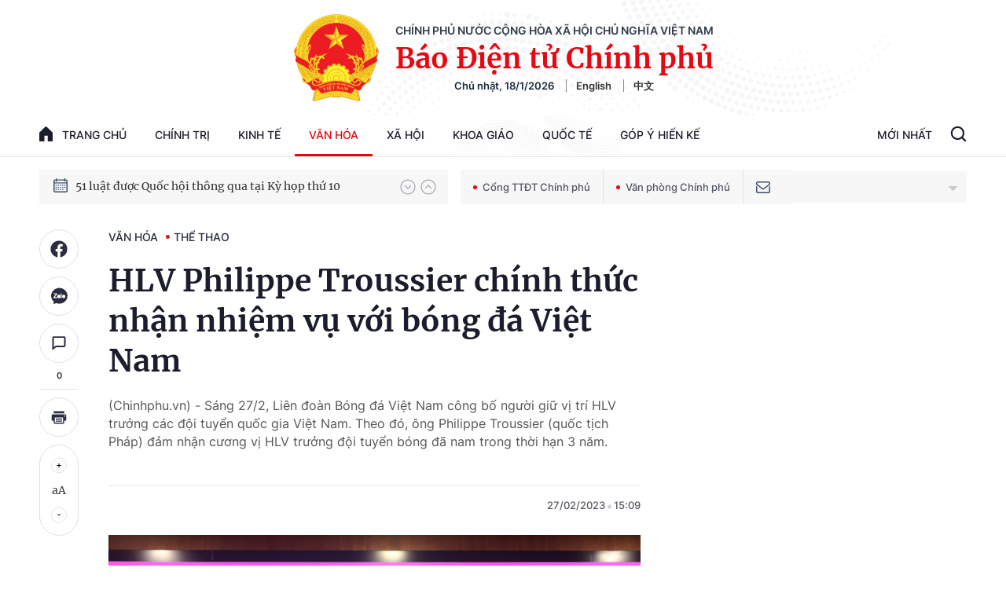

--- FILE ---
content_type: text/html; charset=utf-8
request_url: https://baochinhphu.vn/ajax/detail-bottom-box-102447.htm
body_size: 2141
content:

<div class="boxsamecate">
    
    <div class="detail__category">
        <div class="layout__title-page-bor">
            <span class="title-link">Bài viết cùng chuyên mục</span>
        </div>
        <div class="detail__category-content">
            <div class="box-stream" data-layout="1" data-key="keycd">
                    <div class="box-stream-item" data-id="102260115105207435">
                        <a class="box-stream-link-with-avatar" href="/doan-the-thao-nguoi-khuyet-tat-viet-nam-len-duong-tham-du-asean-para-games-13-102260115105207435.htm" title="&#x110;o&#xE0;n th&#x1EC3; thao ng&#x1B0;&#x1EDD;i khuy&#x1EBF;t t&#x1EAD;t Vi&#x1EC7;t Nam l&#xEA;n &#x111;&#x1B0;&#x1EDD;ng tham d&#x1EF1; ASEAN Para Games 13" data-id="102260115105207435">
                            <img data-type="avatar" src="https://bcp.cdnchinhphu.vn/zoom/299_156/334894974524682240/2026/1/15/gen-o-z7431820395283d3c25dc117c097bb48686b79f5ceaefb-1768448845335162968331-0-0-1250-2000-crop-17684489113741044175487.jpg" alt="&#x110;o&#xE0;n th&#x1EC3; thao ng&#x1B0;&#x1EDD;i khuy&#x1EBF;t t&#x1EAD;t Vi&#x1EC7;t Nam l&#xEA;n &#x111;&#x1B0;&#x1EDD;ng tham d&#x1EF1; ASEAN Para Games 13" width="260" height="156" data-width="260" data-height="156" class="box-stream-avatar">
                        </a>
                        <div class="box-stream-content">
                            <div>
                                <a data-type="title" data-linktype="newsdetail" data-id="102260115105207435" class="box-stream-link-title" data-newstype="0" href="/doan-the-thao-nguoi-khuyet-tat-viet-nam-len-duong-tham-du-asean-para-games-13-102260115105207435.htm" title="&#x110;o&#xE0;n th&#x1EC3; thao ng&#x1B0;&#x1EDD;i khuy&#x1EBF;t t&#x1EAD;t Vi&#x1EC7;t Nam l&#xEA;n &#x111;&#x1B0;&#x1EDD;ng tham d&#x1EF1; ASEAN Para Games 13">&#x110;o&#xE0;n th&#x1EC3; thao ng&#x1B0;&#x1EDD;i khuy&#x1EBF;t t&#x1EAD;t Vi&#x1EC7;t Nam l&#xEA;n &#x111;&#x1B0;&#x1EDD;ng tham d&#x1EF1; ASEAN Para Games 13</a>
                            </div>
                        </div>
                    </div>
                    <div class="box-stream-item" data-id="102260105200117361">
                        <a class="box-stream-link-with-avatar" href="/chinh-sach-doi-voi-thanh-vien-doi-the-thao-tham-gia-tap-trung-tap-huan-thi-dau-102260105200117361.htm" title="Ch&#xED;nh s&#xE1;ch &#x111;&#x1ED1;i v&#x1EDB;i th&#xE0;nh vi&#xEA;n &#x111;&#x1ED9;i th&#x1EC3; thao tham gia t&#x1EAD;p trung t&#x1EAD;p hu&#x1EA5;n, thi &#x111;&#x1EA5;u" data-id="102260105200117361">
                            <img data-type="avatar" src="https://bcp.cdnchinhphu.vn/zoom/299_156/334894974524682240/2026/1/5/van-dong-vien-17676176758731996959476-0-0-315-504-crop-1767617712905876575991.jpg" alt="Ch&#xED;nh s&#xE1;ch &#x111;&#x1ED1;i v&#x1EDB;i th&#xE0;nh vi&#xEA;n &#x111;&#x1ED9;i th&#x1EC3; thao tham gia t&#x1EAD;p trung t&#x1EAD;p hu&#x1EA5;n, thi &#x111;&#x1EA5;u" width="260" height="156" data-width="260" data-height="156" class="box-stream-avatar">
                        </a>
                        <div class="box-stream-content">
                            <div>
                                <a data-type="title" data-linktype="newsdetail" data-id="102260105200117361" class="box-stream-link-title" data-newstype="0" href="/chinh-sach-doi-voi-thanh-vien-doi-the-thao-tham-gia-tap-trung-tap-huan-thi-dau-102260105200117361.htm" title="Ch&#xED;nh s&#xE1;ch &#x111;&#x1ED1;i v&#x1EDB;i th&#xE0;nh vi&#xEA;n &#x111;&#x1ED9;i th&#x1EC3; thao tham gia t&#x1EAD;p trung t&#x1EAD;p hu&#x1EA5;n, thi &#x111;&#x1EA5;u">Ch&#xED;nh s&#xE1;ch &#x111;&#x1ED1;i v&#x1EDB;i th&#xE0;nh vi&#xEA;n &#x111;&#x1ED9;i th&#x1EC3; thao tham gia t&#x1EAD;p trung t&#x1EAD;p hu&#x1EA5;n, thi &#x111;&#x1EA5;u</a>
                            </div>
                        </div>
                    </div>
                    <div class="box-stream-item" data-id="102260105155005432">
                        <a class="box-stream-link-with-avatar" href="/chuc-nang-quan-ly-nha-nuoc-ve-the-duc-the-thao-doi-voi-hoi-the-thao-quoc-gia-102260105155005432.htm" title="Ch&#x1EE9;c n&#x103;ng qu&#x1EA3;n l&#xFD; nh&#xE0; n&#x1B0;&#x1EDB;c v&#x1EC1; th&#x1EC3; d&#x1EE5;c th&#x1EC3; thao &#x111;&#x1ED1;i v&#x1EDB;i h&#x1ED9;i th&#x1EC3; thao qu&#x1ED1;c gia" data-id="102260105155005432">
                            <img data-type="avatar" src="https://bcp.cdnchinhphu.vn/zoom/299_156/334894974524682240/2026/1/5/thethao-17676027348611589162326-0-0-1176-1882-crop-1767602803482933189627.jpg" alt="Ch&#x1EE9;c n&#x103;ng qu&#x1EA3;n l&#xFD; nh&#xE0; n&#x1B0;&#x1EDB;c v&#x1EC1; th&#x1EC3; d&#x1EE5;c th&#x1EC3; thao &#x111;&#x1ED1;i v&#x1EDB;i h&#x1ED9;i th&#x1EC3; thao qu&#x1ED1;c gia" width="260" height="156" data-width="260" data-height="156" class="box-stream-avatar">
                        </a>
                        <div class="box-stream-content">
                            <div>
                                <a data-type="title" data-linktype="newsdetail" data-id="102260105155005432" class="box-stream-link-title" data-newstype="0" href="/chuc-nang-quan-ly-nha-nuoc-ve-the-duc-the-thao-doi-voi-hoi-the-thao-quoc-gia-102260105155005432.htm" title="Ch&#x1EE9;c n&#x103;ng qu&#x1EA3;n l&#xFD; nh&#xE0; n&#x1B0;&#x1EDB;c v&#x1EC1; th&#x1EC3; d&#x1EE5;c th&#x1EC3; thao &#x111;&#x1ED1;i v&#x1EDB;i h&#x1ED9;i th&#x1EC3; thao qu&#x1ED1;c gia">Ch&#x1EE9;c n&#x103;ng qu&#x1EA3;n l&#xFD; nh&#xE0; n&#x1B0;&#x1EDB;c v&#x1EC1; th&#x1EC3; d&#x1EE5;c th&#x1EC3; thao &#x111;&#x1ED1;i v&#x1EDB;i h&#x1ED9;i th&#x1EC3; thao qu&#x1ED1;c gia</a>
                            </div>
                        </div>
                    </div>
                    <div class="box-stream-item" data-id="102251231183301888">
                        <a class="box-stream-link-with-avatar" href="/trinh-thu-vinh-la-van-dong-vien-tieu-bieu-toan-quoc-nam-2025-102251231183301888.htm" title="Tr&#x1ECB;nh Thu Vinh l&#xE0; v&#x1EAD;n &#x111;&#x1ED9;ng vi&#xEA;n ti&#xEA;u bi&#x1EC3;u to&#xE0;n qu&#x1ED1;c n&#x103;m 2025" data-id="102251231183301888">
                            <img data-type="avatar" src="https://bcp.cdnchinhphu.vn/zoom/299_156/334894974524682240/2025/12/31/thu-vinh-17671806402601461023719-21-0-565-870-crop-1767180734734632059977.jpg" alt="Tr&#x1ECB;nh Thu Vinh l&#xE0; v&#x1EAD;n &#x111;&#x1ED9;ng vi&#xEA;n ti&#xEA;u bi&#x1EC3;u to&#xE0;n qu&#x1ED1;c n&#x103;m 2025" width="260" height="156" data-width="260" data-height="156" class="box-stream-avatar">
                        </a>
                        <div class="box-stream-content">
                            <div>
                                <a data-type="title" data-linktype="newsdetail" data-id="102251231183301888" class="box-stream-link-title" data-newstype="0" href="/trinh-thu-vinh-la-van-dong-vien-tieu-bieu-toan-quoc-nam-2025-102251231183301888.htm" title="Tr&#x1ECB;nh Thu Vinh l&#xE0; v&#x1EAD;n &#x111;&#x1ED9;ng vi&#xEA;n ti&#xEA;u bi&#x1EC3;u to&#xE0;n qu&#x1ED1;c n&#x103;m 2025">Tr&#x1ECB;nh Thu Vinh l&#xE0; v&#x1EAD;n &#x111;&#x1ED9;ng vi&#xEA;n ti&#xEA;u bi&#x1EC3;u to&#xE0;n qu&#x1ED1;c n&#x103;m 2025</a>
                            </div>
                        </div>
                    </div>
                    <div class="box-stream-item" data-id="102251226233049717">
                        <a class="box-stream-link-with-avatar" href="/nguyen-hoang-duc-la-qua-bong-vang-viet-nam-nam-2025-102251226233049717.htm" title="Nguy&#x1EC5;n Ho&#xE0;ng &#x110;&#x1EE9;c l&#xE0; Qu&#x1EA3; b&#xF3;ng v&#xE0;ng Vi&#x1EC7;t Nam n&#x103;m 2025" data-id="102251226233049717">
                            <img data-type="avatar" src="https://bcp.cdnchinhphu.vn/zoom/299_156/334894974524682240/2025/12/26/z73691650794969568f929dec3fba9872ac62d3cfd043b-17667664392621711064690-28-0-1028-1600-crop-1766766513339923153990.jpg" alt="Nguy&#x1EC5;n Ho&#xE0;ng &#x110;&#x1EE9;c l&#xE0; Qu&#x1EA3; b&#xF3;ng v&#xE0;ng Vi&#x1EC7;t Nam n&#x103;m 2025" width="260" height="156" data-width="260" data-height="156" class="box-stream-avatar">
                        </a>
                        <div class="box-stream-content">
                            <div>
                                <a data-type="title" data-linktype="newsdetail" data-id="102251226233049717" class="box-stream-link-title" data-newstype="0" href="/nguyen-hoang-duc-la-qua-bong-vang-viet-nam-nam-2025-102251226233049717.htm" title="Nguy&#x1EC5;n Ho&#xE0;ng &#x110;&#x1EE9;c l&#xE0; Qu&#x1EA3; b&#xF3;ng v&#xE0;ng Vi&#x1EC7;t Nam n&#x103;m 2025">Nguy&#x1EC5;n Ho&#xE0;ng &#x110;&#x1EE9;c l&#xE0; Qu&#x1EA3; b&#xF3;ng v&#xE0;ng Vi&#x1EC7;t Nam n&#x103;m 2025</a>
                            </div>
                        </div>
                    </div>
                    <div class="box-stream-item" data-id="102251226133038696">
                        <a class="box-stream-link-with-avatar" href="/tuyen-duong-doan-the-thao-quan-doi-dat-thanh-tich-cao-nam-2025-102251226133038696.htm" title="Tuy&#xEA;n d&#x1B0;&#x1A1;ng &#x111;o&#xE0;n th&#x1EC3; thao Qu&#xE2;n &#x111;&#x1ED9;i &#x111;&#x1EA1;t th&#xE0;nh t&#xED;ch cao n&#x103;m 2025" data-id="102251226133038696">
                            <img data-type="avatar" src="https://bcp.cdnchinhphu.vn/zoom/299_156/334894974524682240/2025/12/26/gen-h-z7367134499545df5357e403b7aeed7b1a192d4abbb02b-17667297336171690138394-0-30-1146-1864-crop-17667302292331364933940.jpg" alt="Tuy&#xEA;n d&#x1B0;&#x1A1;ng &#x111;o&#xE0;n th&#x1EC3; thao Qu&#xE2;n &#x111;&#x1ED9;i &#x111;&#x1EA1;t th&#xE0;nh t&#xED;ch cao n&#x103;m 2025" width="260" height="156" data-width="260" data-height="156" class="box-stream-avatar">
                        </a>
                        <div class="box-stream-content">
                            <div>
                                <a data-type="title" data-linktype="newsdetail" data-id="102251226133038696" class="box-stream-link-title" data-newstype="0" href="/tuyen-duong-doan-the-thao-quan-doi-dat-thanh-tich-cao-nam-2025-102251226133038696.htm" title="Tuy&#xEA;n d&#x1B0;&#x1A1;ng &#x111;o&#xE0;n th&#x1EC3; thao Qu&#xE2;n &#x111;&#x1ED9;i &#x111;&#x1EA1;t th&#xE0;nh t&#xED;ch cao n&#x103;m 2025">Tuy&#xEA;n d&#x1B0;&#x1A1;ng &#x111;o&#xE0;n th&#x1EC3; thao Qu&#xE2;n &#x111;&#x1ED9;i &#x111;&#x1EA1;t th&#xE0;nh t&#xED;ch cao n&#x103;m 2025</a>
                            </div>
                        </div>
                    </div>
            </div>
        </div>
    </div>

</div>
<div class="detail__category">
    <div class="layout__title-page-bor">
        <span class="title-link">Đọc thêm</span>
    </div>
    <div class="detail__category-content">
        <div class="box-stream timeline" data-layout="2" data-key="keycd">
            <div class="box-stream-middle timeline_list" id="append">
            </div>
            <div class="layout__loading_item">
                <div class="box-stream-link-with-avatar news-image-load loading__animation ">
                </div>
                <div class="box-stream-content">
                    <p class="box-stream-link-title news-title-load loading__animation"></p>
                    <p class="box-stream-sapo news-sapo-load loading__animation"></p>
                </div>
            </div>
            <div class="loadmore list__viewmore">
                <a href="javascript:;" title="Xem thêm" class="btn">
                    HIỂN THỊ THÊM BÀI
                </a>
            </div>
            <input type="hidden" name="case" id="case" value="list" />
        </div>
    </div>
</div>
<script nonce="sclotusinnline" type="text/javascript">
    (runinit = window.runinit || []).push(function () {
        $(document).ready(function () {
            var excluId = [];
            if ($('.boxsamecate .box-stream[data-layout="1"] .box-stream-item').length > 0) {
                $('.boxsamecate .box-stream[data-layout="1"] .box-stream-item').each(function () {
                    excluId.push($(this).attr('data-id'));
                });
            }
            timeline.pageIndex = 1;
            timeline.handleIds = excluId;
            timeline.zId = parseInt($('#hdZoneId').val());
            timeline.url = '/timelinelist/{0}/{1}.htm?pagedetail=1'
            timeline.init();
        });
    });
</script><!--u: 1/18/2026 9:30:28 PM-->